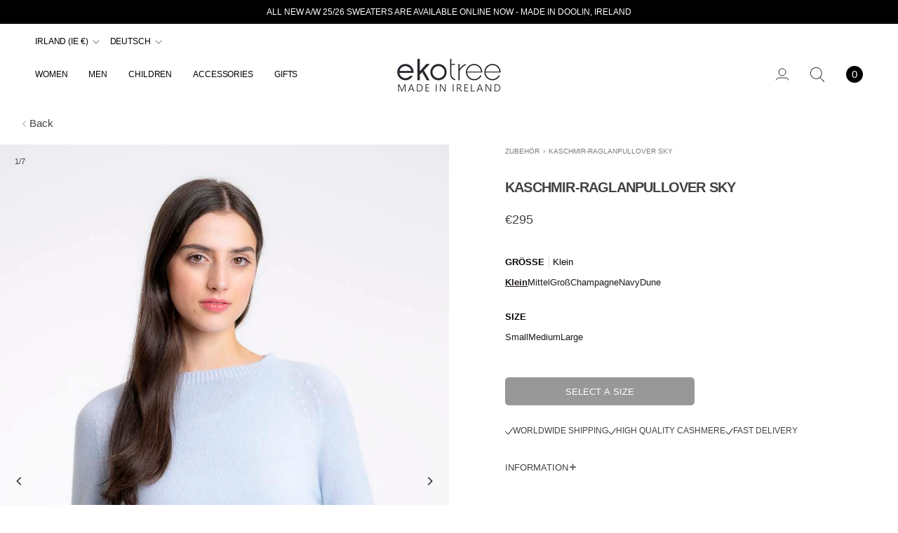

--- FILE ---
content_type: text/javascript; charset=utf-8
request_url: https://www.ekotreeknitwear.store/products/copy-of-cashmere-raglan-sweater.js
body_size: 1796
content:
{"id":8654537195851,"title":"Cashmere Raglan Sweater","handle":"copy-of-cashmere-raglan-sweater","description":"\u003cp data-mce-fragment=\"1\"\u003eLuxurious pure cashmere sweater.\u003c\/p\u003e\n\u003cp data-mce-fragment=\"1\"\u003e3 dimensional knit sweater.\u003c\/p\u003e\n\u003cp data-mce-fragment=\"1\"\u003eRound neck.\u003c\/p\u003e\n\u003cp data-mce-fragment=\"1\"\u003eComfy fit\u003cspan data-mce-fragment=\"1\"\u003e \u003c\/span\u003eyet\u003cspan data-mce-fragment=\"1\"\u003e \u003c\/span\u003elight and very\u003cspan data-mce-fragment=\"1\"\u003e \u003c\/span\u003ecosy.\u003c\/p\u003e\n\u003cp data-mce-fragment=\"1\"\u003eSuper soft handle so Ideal to be worn next to skin.\u003c\/p\u003e\n\u003cp data-mce-fragment=\"1\"\u003e280 grams Grade A Cashmere\u003c\/p\u003e","published_at":"2023-11-02T13:28:36+00:00","created_at":"2023-11-02T12:34:48+00:00","vendor":"Ekotree Cashmere Knitwear","type":"Cashmere sweater","tags":["__tab1:size-chart","cashmere","cashmere sweater","new","sweater","women"],"price":29500,"price_min":29500,"price_max":29500,"available":true,"price_varies":false,"compare_at_price":null,"compare_at_price_min":0,"compare_at_price_max":0,"compare_at_price_varies":false,"variants":[{"id":47051351949643,"title":"Light Blue \/ Small","option1":"Light Blue","option2":"Small","option3":null,"sku":null,"requires_shipping":true,"taxable":true,"featured_image":{"id":51219641729355,"product_id":8654537195851,"position":1,"created_at":"2023-11-02T12:35:34+00:00","updated_at":"2023-11-02T12:35:36+00:00","alt":null,"width":800,"height":1200,"src":"https:\/\/cdn.shopify.com\/s\/files\/1\/0082\/3666\/2899\/files\/cashmereraglansweatersky01.jpg?v=1698928536","variant_ids":[47051351949643,50643455574347,50643455607115]},"available":true,"name":"Cashmere Raglan Sweater - Light Blue \/ Small","public_title":"Light Blue \/ Small","options":["Light Blue","Small"],"price":29500,"weight":330,"compare_at_price":null,"inventory_management":"shopify","barcode":null,"featured_media":{"alt":null,"id":43879122469195,"position":1,"preview_image":{"aspect_ratio":0.667,"height":1200,"width":800,"src":"https:\/\/cdn.shopify.com\/s\/files\/1\/0082\/3666\/2899\/files\/cashmereraglansweatersky01.jpg?v=1698928536"}},"requires_selling_plan":false,"selling_plan_allocations":[]},{"id":50643455574347,"title":"Light Blue \/ Medium","option1":"Light Blue","option2":"Medium","option3":null,"sku":null,"requires_shipping":true,"taxable":true,"featured_image":{"id":51219641729355,"product_id":8654537195851,"position":1,"created_at":"2023-11-02T12:35:34+00:00","updated_at":"2023-11-02T12:35:36+00:00","alt":null,"width":800,"height":1200,"src":"https:\/\/cdn.shopify.com\/s\/files\/1\/0082\/3666\/2899\/files\/cashmereraglansweatersky01.jpg?v=1698928536","variant_ids":[47051351949643,50643455574347,50643455607115]},"available":true,"name":"Cashmere Raglan Sweater - Light Blue \/ Medium","public_title":"Light Blue \/ Medium","options":["Light Blue","Medium"],"price":29500,"weight":330,"compare_at_price":null,"inventory_management":"shopify","barcode":"","featured_media":{"alt":null,"id":43879122469195,"position":1,"preview_image":{"aspect_ratio":0.667,"height":1200,"width":800,"src":"https:\/\/cdn.shopify.com\/s\/files\/1\/0082\/3666\/2899\/files\/cashmereraglansweatersky01.jpg?v=1698928536"}},"requires_selling_plan":false,"selling_plan_allocations":[]},{"id":50643455607115,"title":"Light Blue \/ Large","option1":"Light Blue","option2":"Large","option3":null,"sku":null,"requires_shipping":true,"taxable":true,"featured_image":{"id":51219641729355,"product_id":8654537195851,"position":1,"created_at":"2023-11-02T12:35:34+00:00","updated_at":"2023-11-02T12:35:36+00:00","alt":null,"width":800,"height":1200,"src":"https:\/\/cdn.shopify.com\/s\/files\/1\/0082\/3666\/2899\/files\/cashmereraglansweatersky01.jpg?v=1698928536","variant_ids":[47051351949643,50643455574347,50643455607115]},"available":true,"name":"Cashmere Raglan Sweater - Light Blue \/ Large","public_title":"Light Blue \/ Large","options":["Light Blue","Large"],"price":29500,"weight":330,"compare_at_price":null,"inventory_management":"shopify","barcode":"","featured_media":{"alt":null,"id":43879122469195,"position":1,"preview_image":{"aspect_ratio":0.667,"height":1200,"width":800,"src":"https:\/\/cdn.shopify.com\/s\/files\/1\/0082\/3666\/2899\/files\/cashmereraglansweatersky01.jpg?v=1698928536"}},"requires_selling_plan":false,"selling_plan_allocations":[]},{"id":47051351982411,"title":"Black \/ Small","option1":"Black","option2":"Small","option3":null,"sku":null,"requires_shipping":true,"taxable":true,"featured_image":{"id":51219562660171,"product_id":8654537195851,"position":7,"created_at":"2023-11-02T12:23:16+00:00","updated_at":"2023-11-02T12:23:18+00:00","alt":null,"width":800,"height":1200,"src":"https:\/\/cdn.shopify.com\/s\/files\/1\/0082\/3666\/2899\/files\/cashmereraglansweaterblack01.jpg?v=1698927798","variant_ids":[47051351982411,50643455639883,50643455672651]},"available":true,"name":"Cashmere Raglan Sweater - Black \/ Small","public_title":"Black \/ Small","options":["Black","Small"],"price":29500,"weight":330,"compare_at_price":null,"inventory_management":"shopify","barcode":null,"featured_media":{"alt":null,"id":43879040975179,"position":7,"preview_image":{"aspect_ratio":0.667,"height":1200,"width":800,"src":"https:\/\/cdn.shopify.com\/s\/files\/1\/0082\/3666\/2899\/files\/cashmereraglansweaterblack01.jpg?v=1698927798"}},"requires_selling_plan":false,"selling_plan_allocations":[]},{"id":50643455639883,"title":"Black \/ Medium","option1":"Black","option2":"Medium","option3":null,"sku":null,"requires_shipping":true,"taxable":true,"featured_image":{"id":51219562660171,"product_id":8654537195851,"position":7,"created_at":"2023-11-02T12:23:16+00:00","updated_at":"2023-11-02T12:23:18+00:00","alt":null,"width":800,"height":1200,"src":"https:\/\/cdn.shopify.com\/s\/files\/1\/0082\/3666\/2899\/files\/cashmereraglansweaterblack01.jpg?v=1698927798","variant_ids":[47051351982411,50643455639883,50643455672651]},"available":true,"name":"Cashmere Raglan Sweater - Black \/ Medium","public_title":"Black \/ Medium","options":["Black","Medium"],"price":29500,"weight":330,"compare_at_price":null,"inventory_management":"shopify","barcode":"","featured_media":{"alt":null,"id":43879040975179,"position":7,"preview_image":{"aspect_ratio":0.667,"height":1200,"width":800,"src":"https:\/\/cdn.shopify.com\/s\/files\/1\/0082\/3666\/2899\/files\/cashmereraglansweaterblack01.jpg?v=1698927798"}},"requires_selling_plan":false,"selling_plan_allocations":[]},{"id":50643455672651,"title":"Black \/ Large","option1":"Black","option2":"Large","option3":null,"sku":null,"requires_shipping":true,"taxable":true,"featured_image":{"id":51219562660171,"product_id":8654537195851,"position":7,"created_at":"2023-11-02T12:23:16+00:00","updated_at":"2023-11-02T12:23:18+00:00","alt":null,"width":800,"height":1200,"src":"https:\/\/cdn.shopify.com\/s\/files\/1\/0082\/3666\/2899\/files\/cashmereraglansweaterblack01.jpg?v=1698927798","variant_ids":[47051351982411,50643455639883,50643455672651]},"available":true,"name":"Cashmere Raglan Sweater - Black \/ Large","public_title":"Black \/ Large","options":["Black","Large"],"price":29500,"weight":330,"compare_at_price":null,"inventory_management":"shopify","barcode":"","featured_media":{"alt":null,"id":43879040975179,"position":7,"preview_image":{"aspect_ratio":0.667,"height":1200,"width":800,"src":"https:\/\/cdn.shopify.com\/s\/files\/1\/0082\/3666\/2899\/files\/cashmereraglansweaterblack01.jpg?v=1698927798"}},"requires_selling_plan":false,"selling_plan_allocations":[]},{"id":47051352015179,"title":"Light Pink \/ Small","option1":"Light Pink","option2":"Small","option3":null,"sku":null,"requires_shipping":true,"taxable":true,"featured_image":{"id":51219690848587,"product_id":8654537195851,"position":3,"created_at":"2023-11-02T12:43:14+00:00","updated_at":"2023-11-02T12:43:16+00:00","alt":null,"width":800,"height":1200,"src":"https:\/\/cdn.shopify.com\/s\/files\/1\/0082\/3666\/2899\/files\/cashmereraglansweaterlightpink02.jpg?v=1698928996","variant_ids":[47051352015179,50643455705419,50643455738187]},"available":true,"name":"Cashmere Raglan Sweater - Light Pink \/ Small","public_title":"Light Pink \/ Small","options":["Light Pink","Small"],"price":29500,"weight":330,"compare_at_price":null,"inventory_management":"shopify","barcode":null,"featured_media":{"alt":null,"id":43879171916107,"position":3,"preview_image":{"aspect_ratio":0.667,"height":1200,"width":800,"src":"https:\/\/cdn.shopify.com\/s\/files\/1\/0082\/3666\/2899\/files\/cashmereraglansweaterlightpink02.jpg?v=1698928996"}},"requires_selling_plan":false,"selling_plan_allocations":[]},{"id":50643455705419,"title":"Light Pink \/ Medium","option1":"Light Pink","option2":"Medium","option3":null,"sku":null,"requires_shipping":true,"taxable":true,"featured_image":{"id":51219690848587,"product_id":8654537195851,"position":3,"created_at":"2023-11-02T12:43:14+00:00","updated_at":"2023-11-02T12:43:16+00:00","alt":null,"width":800,"height":1200,"src":"https:\/\/cdn.shopify.com\/s\/files\/1\/0082\/3666\/2899\/files\/cashmereraglansweaterlightpink02.jpg?v=1698928996","variant_ids":[47051352015179,50643455705419,50643455738187]},"available":true,"name":"Cashmere Raglan Sweater - Light Pink \/ Medium","public_title":"Light Pink \/ Medium","options":["Light Pink","Medium"],"price":29500,"weight":330,"compare_at_price":null,"inventory_management":"shopify","barcode":"","featured_media":{"alt":null,"id":43879171916107,"position":3,"preview_image":{"aspect_ratio":0.667,"height":1200,"width":800,"src":"https:\/\/cdn.shopify.com\/s\/files\/1\/0082\/3666\/2899\/files\/cashmereraglansweaterlightpink02.jpg?v=1698928996"}},"requires_selling_plan":false,"selling_plan_allocations":[]},{"id":50643455738187,"title":"Light Pink \/ Large","option1":"Light Pink","option2":"Large","option3":null,"sku":null,"requires_shipping":true,"taxable":true,"featured_image":{"id":51219690848587,"product_id":8654537195851,"position":3,"created_at":"2023-11-02T12:43:14+00:00","updated_at":"2023-11-02T12:43:16+00:00","alt":null,"width":800,"height":1200,"src":"https:\/\/cdn.shopify.com\/s\/files\/1\/0082\/3666\/2899\/files\/cashmereraglansweaterlightpink02.jpg?v=1698928996","variant_ids":[47051352015179,50643455705419,50643455738187]},"available":true,"name":"Cashmere Raglan Sweater - Light Pink \/ Large","public_title":"Light Pink \/ Large","options":["Light Pink","Large"],"price":29500,"weight":330,"compare_at_price":null,"inventory_management":"shopify","barcode":"","featured_media":{"alt":null,"id":43879171916107,"position":3,"preview_image":{"aspect_ratio":0.667,"height":1200,"width":800,"src":"https:\/\/cdn.shopify.com\/s\/files\/1\/0082\/3666\/2899\/files\/cashmereraglansweaterlightpink02.jpg?v=1698928996"}},"requires_selling_plan":false,"selling_plan_allocations":[]},{"id":50643376079179,"title":"Champagne \/ Small","option1":"Champagne","option2":"Small","option3":null,"sku":null,"requires_shipping":true,"taxable":true,"featured_image":{"id":51219678101835,"product_id":8654537195851,"position":4,"created_at":"2023-11-02T12:40:56+00:00","updated_at":"2023-11-02T12:40:58+00:00","alt":null,"width":800,"height":1200,"src":"https:\/\/cdn.shopify.com\/s\/files\/1\/0082\/3666\/2899\/files\/cashmereraglansweaterlightbeige01.jpg?v=1698928858","variant_ids":[50643376079179,50643455770955,50643455803723]},"available":true,"name":"Cashmere Raglan Sweater - Champagne \/ Small","public_title":"Champagne \/ Small","options":["Champagne","Small"],"price":29500,"weight":330,"compare_at_price":null,"inventory_management":"shopify","barcode":"","featured_media":{"alt":null,"id":43879159169355,"position":4,"preview_image":{"aspect_ratio":0.667,"height":1200,"width":800,"src":"https:\/\/cdn.shopify.com\/s\/files\/1\/0082\/3666\/2899\/files\/cashmereraglansweaterlightbeige01.jpg?v=1698928858"}},"requires_selling_plan":false,"selling_plan_allocations":[]},{"id":50643455770955,"title":"Champagne \/ Medium","option1":"Champagne","option2":"Medium","option3":null,"sku":null,"requires_shipping":true,"taxable":true,"featured_image":{"id":51219678101835,"product_id":8654537195851,"position":4,"created_at":"2023-11-02T12:40:56+00:00","updated_at":"2023-11-02T12:40:58+00:00","alt":null,"width":800,"height":1200,"src":"https:\/\/cdn.shopify.com\/s\/files\/1\/0082\/3666\/2899\/files\/cashmereraglansweaterlightbeige01.jpg?v=1698928858","variant_ids":[50643376079179,50643455770955,50643455803723]},"available":true,"name":"Cashmere Raglan Sweater - Champagne \/ Medium","public_title":"Champagne \/ Medium","options":["Champagne","Medium"],"price":29500,"weight":330,"compare_at_price":null,"inventory_management":"shopify","barcode":"","featured_media":{"alt":null,"id":43879159169355,"position":4,"preview_image":{"aspect_ratio":0.667,"height":1200,"width":800,"src":"https:\/\/cdn.shopify.com\/s\/files\/1\/0082\/3666\/2899\/files\/cashmereraglansweaterlightbeige01.jpg?v=1698928858"}},"requires_selling_plan":false,"selling_plan_allocations":[]},{"id":50643455803723,"title":"Champagne \/ Large","option1":"Champagne","option2":"Large","option3":null,"sku":null,"requires_shipping":true,"taxable":true,"featured_image":{"id":51219678101835,"product_id":8654537195851,"position":4,"created_at":"2023-11-02T12:40:56+00:00","updated_at":"2023-11-02T12:40:58+00:00","alt":null,"width":800,"height":1200,"src":"https:\/\/cdn.shopify.com\/s\/files\/1\/0082\/3666\/2899\/files\/cashmereraglansweaterlightbeige01.jpg?v=1698928858","variant_ids":[50643376079179,50643455770955,50643455803723]},"available":true,"name":"Cashmere Raglan Sweater - Champagne \/ Large","public_title":"Champagne \/ Large","options":["Champagne","Large"],"price":29500,"weight":330,"compare_at_price":null,"inventory_management":"shopify","barcode":"","featured_media":{"alt":null,"id":43879159169355,"position":4,"preview_image":{"aspect_ratio":0.667,"height":1200,"width":800,"src":"https:\/\/cdn.shopify.com\/s\/files\/1\/0082\/3666\/2899\/files\/cashmereraglansweaterlightbeige01.jpg?v=1698928858"}},"requires_selling_plan":false,"selling_plan_allocations":[]},{"id":50643376111947,"title":"Navy \/ Small","option1":"Navy","option2":"Small","option3":null,"sku":null,"requires_shipping":true,"taxable":true,"featured_image":{"id":51219588940107,"product_id":8654537195851,"position":6,"created_at":"2023-11-02T12:26:44+00:00","updated_at":"2023-11-02T12:26:46+00:00","alt":null,"width":800,"height":1200,"src":"https:\/\/cdn.shopify.com\/s\/files\/1\/0082\/3666\/2899\/files\/cashmereraglansweaternavy02.jpg?v=1698928006","variant_ids":[50643376111947,50643455836491,50643455869259]},"available":true,"name":"Cashmere Raglan Sweater - Navy \/ Small","public_title":"Navy \/ Small","options":["Navy","Small"],"price":29500,"weight":330,"compare_at_price":null,"inventory_management":"shopify","barcode":"","featured_media":{"alt":null,"id":43879068107083,"position":6,"preview_image":{"aspect_ratio":0.667,"height":1200,"width":800,"src":"https:\/\/cdn.shopify.com\/s\/files\/1\/0082\/3666\/2899\/files\/cashmereraglansweaternavy02.jpg?v=1698928006"}},"requires_selling_plan":false,"selling_plan_allocations":[]},{"id":50643455836491,"title":"Navy \/ Medium","option1":"Navy","option2":"Medium","option3":null,"sku":null,"requires_shipping":true,"taxable":true,"featured_image":{"id":51219588940107,"product_id":8654537195851,"position":6,"created_at":"2023-11-02T12:26:44+00:00","updated_at":"2023-11-02T12:26:46+00:00","alt":null,"width":800,"height":1200,"src":"https:\/\/cdn.shopify.com\/s\/files\/1\/0082\/3666\/2899\/files\/cashmereraglansweaternavy02.jpg?v=1698928006","variant_ids":[50643376111947,50643455836491,50643455869259]},"available":true,"name":"Cashmere Raglan Sweater - Navy \/ Medium","public_title":"Navy \/ Medium","options":["Navy","Medium"],"price":29500,"weight":330,"compare_at_price":null,"inventory_management":"shopify","barcode":"","featured_media":{"alt":null,"id":43879068107083,"position":6,"preview_image":{"aspect_ratio":0.667,"height":1200,"width":800,"src":"https:\/\/cdn.shopify.com\/s\/files\/1\/0082\/3666\/2899\/files\/cashmereraglansweaternavy02.jpg?v=1698928006"}},"requires_selling_plan":false,"selling_plan_allocations":[]},{"id":50643455869259,"title":"Navy \/ Large","option1":"Navy","option2":"Large","option3":null,"sku":null,"requires_shipping":true,"taxable":true,"featured_image":{"id":51219588940107,"product_id":8654537195851,"position":6,"created_at":"2023-11-02T12:26:44+00:00","updated_at":"2023-11-02T12:26:46+00:00","alt":null,"width":800,"height":1200,"src":"https:\/\/cdn.shopify.com\/s\/files\/1\/0082\/3666\/2899\/files\/cashmereraglansweaternavy02.jpg?v=1698928006","variant_ids":[50643376111947,50643455836491,50643455869259]},"available":true,"name":"Cashmere Raglan Sweater - Navy \/ Large","public_title":"Navy \/ Large","options":["Navy","Large"],"price":29500,"weight":330,"compare_at_price":null,"inventory_management":"shopify","barcode":"","featured_media":{"alt":null,"id":43879068107083,"position":6,"preview_image":{"aspect_ratio":0.667,"height":1200,"width":800,"src":"https:\/\/cdn.shopify.com\/s\/files\/1\/0082\/3666\/2899\/files\/cashmereraglansweaternavy02.jpg?v=1698928006"}},"requires_selling_plan":false,"selling_plan_allocations":[]},{"id":50643376177483,"title":"Dune \/ Small","option1":"Dune","option2":"Small","option3":null,"sku":null,"requires_shipping":true,"taxable":true,"featured_image":{"id":51219651101003,"product_id":8654537195851,"position":5,"created_at":"2023-11-02T12:36:50+00:00","updated_at":"2023-11-02T12:36:53+00:00","alt":null,"width":800,"height":1200,"src":"https:\/\/cdn.shopify.com\/s\/files\/1\/0082\/3666\/2899\/files\/cashmereraglansweaterdune02.jpg?v=1698928613","variant_ids":[50643376177483,50643455967563,50643456000331]},"available":true,"name":"Cashmere Raglan Sweater - Dune \/ Small","public_title":"Dune \/ Small","options":["Dune","Small"],"price":29500,"weight":330,"compare_at_price":null,"inventory_management":"shopify","barcode":"","featured_media":{"alt":null,"id":43879131545931,"position":5,"preview_image":{"aspect_ratio":0.667,"height":1200,"width":800,"src":"https:\/\/cdn.shopify.com\/s\/files\/1\/0082\/3666\/2899\/files\/cashmereraglansweaterdune02.jpg?v=1698928613"}},"requires_selling_plan":false,"selling_plan_allocations":[]},{"id":50643455967563,"title":"Dune \/ Medium","option1":"Dune","option2":"Medium","option3":null,"sku":null,"requires_shipping":true,"taxable":true,"featured_image":{"id":51219651101003,"product_id":8654537195851,"position":5,"created_at":"2023-11-02T12:36:50+00:00","updated_at":"2023-11-02T12:36:53+00:00","alt":null,"width":800,"height":1200,"src":"https:\/\/cdn.shopify.com\/s\/files\/1\/0082\/3666\/2899\/files\/cashmereraglansweaterdune02.jpg?v=1698928613","variant_ids":[50643376177483,50643455967563,50643456000331]},"available":true,"name":"Cashmere Raglan Sweater - Dune \/ Medium","public_title":"Dune \/ Medium","options":["Dune","Medium"],"price":29500,"weight":330,"compare_at_price":null,"inventory_management":"shopify","barcode":"","featured_media":{"alt":null,"id":43879131545931,"position":5,"preview_image":{"aspect_ratio":0.667,"height":1200,"width":800,"src":"https:\/\/cdn.shopify.com\/s\/files\/1\/0082\/3666\/2899\/files\/cashmereraglansweaterdune02.jpg?v=1698928613"}},"requires_selling_plan":false,"selling_plan_allocations":[]},{"id":50643456000331,"title":"Dune \/ Large","option1":"Dune","option2":"Large","option3":null,"sku":null,"requires_shipping":true,"taxable":true,"featured_image":{"id":51219651101003,"product_id":8654537195851,"position":5,"created_at":"2023-11-02T12:36:50+00:00","updated_at":"2023-11-02T12:36:53+00:00","alt":null,"width":800,"height":1200,"src":"https:\/\/cdn.shopify.com\/s\/files\/1\/0082\/3666\/2899\/files\/cashmereraglansweaterdune02.jpg?v=1698928613","variant_ids":[50643376177483,50643455967563,50643456000331]},"available":true,"name":"Cashmere Raglan Sweater - Dune \/ Large","public_title":"Dune \/ Large","options":["Dune","Large"],"price":29500,"weight":330,"compare_at_price":null,"inventory_management":"shopify","barcode":"","featured_media":{"alt":null,"id":43879131545931,"position":5,"preview_image":{"aspect_ratio":0.667,"height":1200,"width":800,"src":"https:\/\/cdn.shopify.com\/s\/files\/1\/0082\/3666\/2899\/files\/cashmereraglansweaterdune02.jpg?v=1698928613"}},"requires_selling_plan":false,"selling_plan_allocations":[]}],"images":["\/\/cdn.shopify.com\/s\/files\/1\/0082\/3666\/2899\/files\/cashmereraglansweatersky01.jpg?v=1698928536","\/\/cdn.shopify.com\/s\/files\/1\/0082\/3666\/2899\/files\/cashmereraglansweatersky02.jpg?v=1698928537","\/\/cdn.shopify.com\/s\/files\/1\/0082\/3666\/2899\/files\/cashmereraglansweaterlightpink02.jpg?v=1698928996","\/\/cdn.shopify.com\/s\/files\/1\/0082\/3666\/2899\/files\/cashmereraglansweaterlightbeige01.jpg?v=1698928858","\/\/cdn.shopify.com\/s\/files\/1\/0082\/3666\/2899\/files\/cashmereraglansweaterdune02.jpg?v=1698928613","\/\/cdn.shopify.com\/s\/files\/1\/0082\/3666\/2899\/files\/cashmereraglansweaternavy02.jpg?v=1698928006","\/\/cdn.shopify.com\/s\/files\/1\/0082\/3666\/2899\/files\/cashmereraglansweaterblack01.jpg?v=1698927798"],"featured_image":"\/\/cdn.shopify.com\/s\/files\/1\/0082\/3666\/2899\/files\/cashmereraglansweatersky01.jpg?v=1698928536","options":[{"name":"Color","position":1,"values":["Light Blue","Black","Light Pink","Champagne","Navy","Dune"]},{"name":"Size","position":2,"values":["Small","Medium","Large"]}],"url":"\/products\/copy-of-cashmere-raglan-sweater","media":[{"alt":null,"id":43879122469195,"position":1,"preview_image":{"aspect_ratio":0.667,"height":1200,"width":800,"src":"https:\/\/cdn.shopify.com\/s\/files\/1\/0082\/3666\/2899\/files\/cashmereraglansweatersky01.jpg?v=1698928536"},"aspect_ratio":0.667,"height":1200,"media_type":"image","src":"https:\/\/cdn.shopify.com\/s\/files\/1\/0082\/3666\/2899\/files\/cashmereraglansweatersky01.jpg?v=1698928536","width":800},{"alt":null,"id":43879122501963,"position":2,"preview_image":{"aspect_ratio":0.667,"height":1200,"width":800,"src":"https:\/\/cdn.shopify.com\/s\/files\/1\/0082\/3666\/2899\/files\/cashmereraglansweatersky02.jpg?v=1698928537"},"aspect_ratio":0.667,"height":1200,"media_type":"image","src":"https:\/\/cdn.shopify.com\/s\/files\/1\/0082\/3666\/2899\/files\/cashmereraglansweatersky02.jpg?v=1698928537","width":800},{"alt":null,"id":43879171916107,"position":3,"preview_image":{"aspect_ratio":0.667,"height":1200,"width":800,"src":"https:\/\/cdn.shopify.com\/s\/files\/1\/0082\/3666\/2899\/files\/cashmereraglansweaterlightpink02.jpg?v=1698928996"},"aspect_ratio":0.667,"height":1200,"media_type":"image","src":"https:\/\/cdn.shopify.com\/s\/files\/1\/0082\/3666\/2899\/files\/cashmereraglansweaterlightpink02.jpg?v=1698928996","width":800},{"alt":null,"id":43879159169355,"position":4,"preview_image":{"aspect_ratio":0.667,"height":1200,"width":800,"src":"https:\/\/cdn.shopify.com\/s\/files\/1\/0082\/3666\/2899\/files\/cashmereraglansweaterlightbeige01.jpg?v=1698928858"},"aspect_ratio":0.667,"height":1200,"media_type":"image","src":"https:\/\/cdn.shopify.com\/s\/files\/1\/0082\/3666\/2899\/files\/cashmereraglansweaterlightbeige01.jpg?v=1698928858","width":800},{"alt":null,"id":43879131545931,"position":5,"preview_image":{"aspect_ratio":0.667,"height":1200,"width":800,"src":"https:\/\/cdn.shopify.com\/s\/files\/1\/0082\/3666\/2899\/files\/cashmereraglansweaterdune02.jpg?v=1698928613"},"aspect_ratio":0.667,"height":1200,"media_type":"image","src":"https:\/\/cdn.shopify.com\/s\/files\/1\/0082\/3666\/2899\/files\/cashmereraglansweaterdune02.jpg?v=1698928613","width":800},{"alt":null,"id":43879068107083,"position":6,"preview_image":{"aspect_ratio":0.667,"height":1200,"width":800,"src":"https:\/\/cdn.shopify.com\/s\/files\/1\/0082\/3666\/2899\/files\/cashmereraglansweaternavy02.jpg?v=1698928006"},"aspect_ratio":0.667,"height":1200,"media_type":"image","src":"https:\/\/cdn.shopify.com\/s\/files\/1\/0082\/3666\/2899\/files\/cashmereraglansweaternavy02.jpg?v=1698928006","width":800},{"alt":null,"id":43879040975179,"position":7,"preview_image":{"aspect_ratio":0.667,"height":1200,"width":800,"src":"https:\/\/cdn.shopify.com\/s\/files\/1\/0082\/3666\/2899\/files\/cashmereraglansweaterblack01.jpg?v=1698927798"},"aspect_ratio":0.667,"height":1200,"media_type":"image","src":"https:\/\/cdn.shopify.com\/s\/files\/1\/0082\/3666\/2899\/files\/cashmereraglansweaterblack01.jpg?v=1698927798","width":800}],"requires_selling_plan":false,"selling_plan_groups":[]}

--- FILE ---
content_type: application/javascript
request_url: https://ekotree-knitwear.myshopify.com/apps/vig/liquid_factory/scripttag.js?shop=ekotree-knitwear.myshopify.com
body_size: 3254
content:
/**
 * Enhanced JavaScript Blade file for Variant Image Grouper
 * Created by Mandeep Sandhu on 18.11.2024.
 */

(function() {
    // Load jQuery if it's not present
    if (typeof jQuery === 'undefined') {
        var script = document.createElement('script');
        script.src = 'https://ajax.googleapis.com/ajax/libs/jquery/3.5.1/jquery.min.js';
        script.type = 'text/javascript';
        script.onload = mainScript; // Run the main script after loading jQuery
        document.getElementsByTagName('head')[0].appendChild(script);
    } else {
        mainScript(); // Run the main script if jQuery is already loaded
    }

    function mainScript() {
        window.VIG = window.VIG || {};

        jQuery(function(){
        (function (VIG, $) {
            /*Only run on product page*/
            if (!VIG.loaded && window.location.href.indexOf("/products/") > -1) {
            /*override the Standard onVariantChange*/
                if (Shopify.OptionSelectors != undefined) {
                    Shopify.OptionSelectors.HistoryState.prototype.onVariantChange = function (t, e, n) {
                        try {
                            this.browserSupports() && (!t || n.initialLoad || n.popStateCall || Shopify.setParam("variant", t.id));
                        }
                        catch (err) {

                        }
                        if (t) {
                            if (true) {
                                //only do callback when mappings are loaded
                                VIG.variantsInfoReady.done(function () {
                                    //if event gets triggered by external source, clear the internal Trigger
                                    VIG.oldmechanism = true;
                                    clearInterval(VIG.triggerInterval);
                                    VIG.vig_VariantChange_Callout(t.id);
                                });
                            }
                        }
                    }
                }

                try {
                    $(document).on('variantImageChange', function (event) {
                        //if oldmechanism still works just return
                        if (true) {
                            if (VIG.oldmechanism) {
                                return;
                            }

                            //if event gets triggered by external source, clear the internal Trigger
                            if (!event.internalVIPTrigger && VIG.triggerInterval) {
                                clearInterval(VIG.triggerInterval);
                            }
                            VIG.variantsInfoReady.done(function () {
                                VIG.vig_VariantChange_Callout(event.variant.id);
                            });
                        }
                    });

                }
                catch (err) {
                    console.log(err);
                }


            }
            VIG.all_mappings = [];
            VIG.is_running = false;

            VIG.callVariantChange = function(variantId)
            {
                if (true) {
                //only do callback when mappings are loaded
                VIG.variantsInfoReady.done(function () {
                    VIG.vig_VariantChange_Callout(variantId);
                });
                }
            };

            //*************************************
            //The MAIN IMAGE HIDING FUNCTION
            //************************************
            VIG.vig_VariantChange_Callout = function (variantId) {
                VIG.is_running = true;
                if(typeof VIG.BeforeVariantChange != 'undefined')
                {
                VIG.BeforeVariantChange();
                }
                $(document).trigger( "VIP:FilterStart");

                VIG.ImagesShownPromises = [];
                var customSelector = '#ProductThumbs';
                var $toFadeOut = '';

                //Dont do anything if no mapping is provided
                if (VIG.variants[variantId] == null || VIG.variants[variantId].length == 0) {
                VIG.showAllVariantImages();
                $(document).trigger( "VIP:FilterComplete" ,[variantId]);
                return;
                }

                if($(customSelector).children('img').length >0)
                {
                $toFadeOut = $(customSelector).children('img:visible');
                }
                else
                {
                $toFadeOut = $(customSelector).find('img').parentsUntil(customSelector, ':visible');
                }


                if ($toFadeOut.length > 0) {
                    var shown= false;
                    $toFadeOut.fadeOut(150).promise().done(function(){
                        if(!shown)
                        {
                            showVariantImages(variantId);
                            shown=true;

                            $.when.apply(null, VIG.ImagesShownPromises).done(function() {
                            if(typeof VIG.VariantChangeCallback != 'undefined')
                                {
                                    VIG.VariantChangeCallback();
                                }
                            $(document).trigger( "VIP:FilterComplete" ,[variantId]);
                            VIG.is_running = false;
                            });
                        }
                });
                }
                else {
                showVariantImages(variantId);
                VIG.is_running = false;
                }
            }

            /*manual call for using in collectionpages etc.*/
            VIG.switchImages = function (productId,variantId,container) {
                VIG.is_running = true;
                if(typeof VIG.BeforeVariantChange != 'undefined')
                {
                    VIG.BeforeVariantChange();
                }
                $(document).trigger( "VIP:FilterStart");


                $.when(loadVariantsForProduct(Shopify.shop,productId)).done(function () {
                    VIG.ImagesShownPromises = [];
                    var customSelector = container;
                    var $toFadeOut = '';

                    //Dont do anything if no mapping is provided
                    if (VIG.all_mappings[productId][variantId] == null || VIG.all_mappings[productId][variantId].length == 0) {
                        VIG.showAllVariantImages();
                        $(document).trigger( "VIP:FilterComplete" ,[productId,variantId,container]);
                        return;
                    }

                    if($(customSelector).children('img').length >0)
                    {
                        $toFadeOut = $(customSelector).children('img:visible');
                    }
                    else
                    {
                        $toFadeOut = $(customSelector).find('img').parentsUntil(customSelector, ':visible');
                    }


                    if ($toFadeOut.length > 0) {
                        var shown= false;
                        $toFadeOut.fadeOut(150).promise().done(function(){
                            if(!shown) {
                                VIG.currentSelector = container;
                                showVariantImagesForProduct(variantId, productId);
                                shown = true;

                                $.when.apply(null, VIG.ImagesShownPromises).done(function () {
                                    if (typeof VIG.VariantChangeCallback != 'undefined') {
                                        VIG.VariantChangeCallback(container);
                                    }
                                    $(document).trigger("VIP:FilterComplete", [productId, variantId, container]);
                                    VIG.is_running = false;
                                });
                            }
                        });
                    }
                    else {
                        showVariantImagesForProduct(variantId,productId);
                        VIG.is_running = false;
                    }
                });
                }

            var loadVariants = function (shop) {
                return loadVariantsForProduct(shop,$('[data-product-id]').data('product-id'));
            }
            var loadVariantsForProduct = function (shop,productId) {
                if(typeof VIG.all_mappings[productId] == 'undefined')
                {
                    return $.ajax({
                        type: "GET",
                        url: "/apps/vig/liquid_factory/variantsmetatags",
                        data: {"handle": window.location.pathname.substr(window.location.pathname.lastIndexOf('/') + 1), "shop": shop, "productid": productId },
                        dataType: "script",
                        success: function (data) {
                            eval(data);
                        }
                    });
                }
                else {
                    return jQuery.Deferred().resolve();
                }
            }
            //load Variants
            VIG.variantsInfoReady = loadVariants(Shopify.shop);


            //Fix for line breaking images
            $('#ProductThumbs .grid__item').css('clear', 'none');

            var init = function() {
                return $.Deferred(function( dfd ) {
                VIG.is_running = true;
                VIG.ImagesShownPromises = [];
                var customSelector = '#ProductThumbs';
                var current_variant = VIG.urlParam('variant') || VIG.defaultVariant;

                //register VariantChange Event
                    VIG.registerSelectChange();

                //Dont do anything if no mapping is provided
                if (current_variant != null)
                {
                    if (VIG.variants[current_variant]==null || VIG.variants[current_variant].length == 0) {
                    return;
                    }
                }

                //initial FadeOut
                if($(customSelector).children('img').length >0)
                {
                    $toFadeOut = $(customSelector).children('img:visible');
                }
                else
                {
                    $toFadeOut = $(customSelector).find('img').parentsUntil(customSelector, ':visible');
                }
                    var shown= false;
                    $toFadeOut.fadeOut(150).promise().done(function(){
                        if(!shown) {
                            showVariantImages(current_variant);
                            shown = true;

                            $.when.apply(null, VIG.ImagesShownPromises).done(function () {
                                if (typeof VIG.VariantChangeCallback != 'undefined') {
                                    VIG.VariantChangeCallback();
                                }
                                $(document).trigger("VIP:FilterComplete");
                                VIG.is_running = false;
                            });
                        }
                    $(document).trigger( "VIP:InitComplete");
                    dfd.resolve();
                });
                }).promise();
            }



            var showVariantImages = function (variantId) {
                if (variantId != null) {
                //var valueSelected = variantName.toLowerCase();
                var imagesToSelect = VIG.variants[variantId];
                var imagesArray = imagesToSelect.split(",");
                imagesArray.forEach(showVariantImage);
                }
                else {
                var imagesToSelect = VIG.variants[VIG.defaultVariant];
                var imagesArray = imagesToSelect.split(",");
                imagesArray.forEach(showVariantImage);
                }
            }
            var showVariantImagesForProduct = function (variantId,productId) {
                if (variantId != null) {
                    //var valueSelected = variantName.toLowerCase();
                    var imagesToSelect = VIG.all_mappings[productId][variantId];
                    var imagesArray = imagesToSelect.split(",");
                    imagesArray.forEach(showVariantImage);
                }
                else {
                    var imagesToSelect = VIG.all_mappings[productId][VIG.defaultVariant];
                    var imagesArray = imagesToSelect.split(",");
                    imagesArray.forEach(showVariantImage);
                }
            }

            VIG.showAllVariantImages = function() {
                var customSelector = '#ProductThumbs';

                if($(customSelector).children('img').length >0)
                {
                $(customSelector).children('[data-image-id]').fadeIn(200);
                }
                else
                {
                $(customSelector).find('[data-image-id]').parentsUntil(customSelector).fadeIn(200);
                }

            }

            //<20.02.2017> New Event Mechanism-------------------------------------------
            VIG.registerSelectChange = function()
            {
                //get all select elements and check options for values
                var variantIDs = Object.keys(VIG.variants);
                var selects = $('select');
                VIG.variantSelect = findVariantSelect(variantIDs,selects);
                if(VIG.variantSelect != undefined) {
                console.log("variantSelect found. Registering change event.");
                    var lastVal = VIG.variantSelect[0].value;
                    if (typeof VIG.triggerInterval == 'undefined') {
                        VIG.triggerInterval = setInterval(function () {
                            var newVal = VIG.variantSelect[0].value;
                            if (newVal !== lastVal) {
                                // it changed, fire an event or process it
                                variant = {id: newVal};
                                console.log('Variant changed!!!');
                                $(document).trigger({
                                    type: 'variantImageChange',
                                    variant: variant,
                                    internalVIPTrigger: true
                                });
                            }
                            lastVal = newVal;
                        }, 500);
                    }
                }
            }

            //HELPER FUNCTIONS
            /* From Modernizr */
            VIG.whichTransitionEvent = function(){
                var t;
                var el = document.createElement('fakeelement');
                var transitions = {
                    'transition':'transitionend',
                    'OTransition':'oTransitionEnd',
                    'MozTransition':'transitionend',
                    'WebkitTransition':'webkitTransitionEnd'
                }

                for(t in transitions){
                    if( el.style[t] !== undefined ){
                        return transitions[t];
                    }
                }
            }

            var findVariantSelect = function(variantIDs,selects) {
                var variantSelect = undefined;

                selects.each(function(index,element){
                    var options = $(element).children('option'),
                        isVariantSelect = false;

                    options.each(function(index,element){
                        if(variantIDs.indexOf($(element).val()) >= 0) {
                            isVariantSelect = true;
                        }
                    });
                    if(isVariantSelect) {
                        variantSelect = $(element);
                    }
                });
                return variantSelect;
            }

            var showVariantImage = function (element, index, array) {
                var customSelector = '#ProductThumbs';
                console.log('showvariantimage element', element);
                if(VIG.currentSelector != undefined) {
                    customSelector = VIG.currentSelector;
                }


                if($(customSelector).children('img').length >0)
                {
                VIG.ImagesShownPromises.push($(customSelector).children('[data-image-id=' + element + '] img,[data-image-id=' + element + ']').fadeIn(200).promise());
                }
                else
                {
                VIG.ImagesShownPromises.push($(customSelector).find('[data-image-id=' + element + '] img,[data-image-id=' + element + ']').parentsUntil(customSelector).fadeIn(200).promise());
                }
            }

            VIG.urlParam = function (e){var t=RegExp("[?&]"+e+"=([^&#]*)").exec(window.location.search);return t&&decodeURIComponent(t[1].replace(/\+/g," "))}

            //init when mapping loaded
            VIG.variantsInfoReady.done(function () {
                if (true) {
                if(typeof VIG.initDone == "undefined")
                {
                    VIG.initDone = init();
                }
                $(window).trigger('resize');
                    VIG.is_running = false;
                }
            });

            VIG.loaded = true
            $(document).trigger( "VIP:Ready");


        }(VIG, jQuery));
        });







    }
})();
